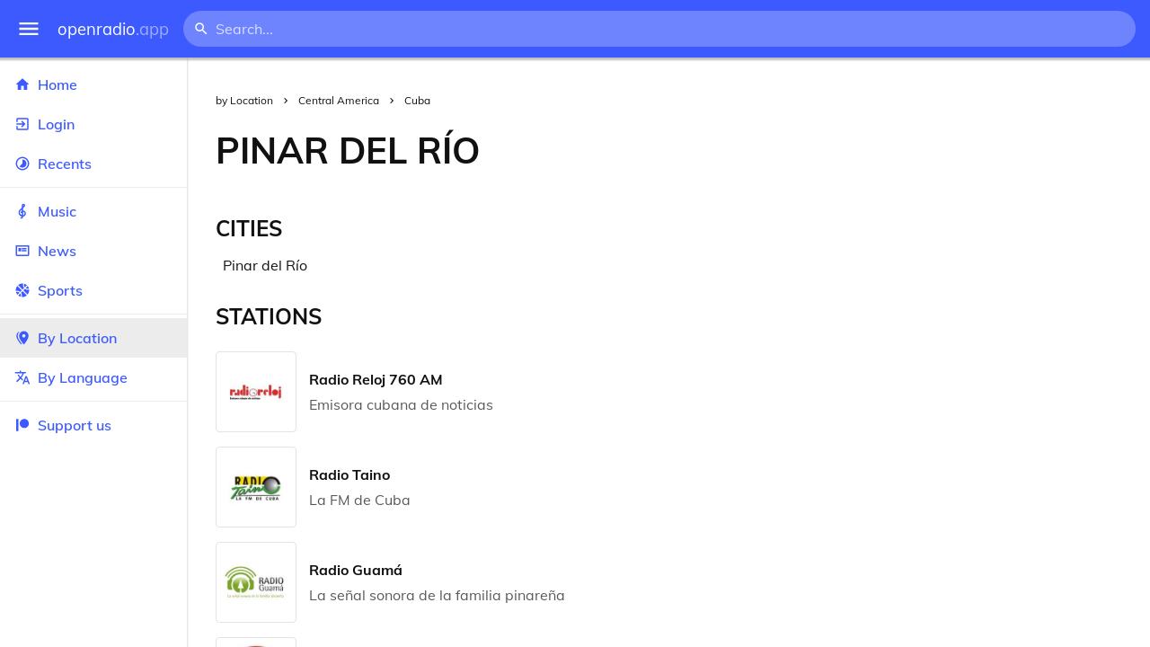

--- FILE ---
content_type: text/html
request_url: https://openradio.app/by-location/central-america/cuba/pinar-del-rio
body_size: 11920
content:
<!DOCTYPE html>
<html lang="en">
<head>
	<meta charset="utf-8" />
	<meta name="viewport" content="width=device-width, initial-scale=1" />
	<meta name="theme-color" content="#333333">

	<link rel="icon" type="image/png" href="/static/icons/v2/favicon-32x32.png">
	<link rel="manifest" href="/manifest.json" crossorigin="use-credentials">

	<link rel="apple-touch-icon" sizes="57x57" href="/static/icons/v2/apple-icon-57x57.png">
	<link rel="apple-touch-icon" sizes="60x60" href="/static/icons/v2/apple-icon-60x60.png">
	<link rel="apple-touch-icon" sizes="72x72" href="/static/icons/v2/apple-icon-72x72.png">
	<link rel="apple-touch-icon" sizes="76x76" href="/static/icons/v2/apple-icon-76x76.png">
	<link rel="apple-touch-icon" sizes="114x114" href="/static/icons/v2/apple-icon-114x114.png">
	<link rel="apple-touch-icon" sizes="120x120" href="/static/icons/v2/apple-icon-120x120.png">
	<link rel="apple-touch-icon" sizes="144x144" href="/static/icons/v2/apple-icon-144x144.png">
	<link rel="apple-touch-icon" sizes="152x152" href="/static/icons/v2/apple-icon-152x152.png">
	<link rel="apple-touch-icon" sizes="180x180" href="/static/icons/v2/apple-icon-180x180.png">
	<link rel="icon" type="image/png" sizes="512x512" href="/static/icons/v2/android-icon-512x512.png">
	<link rel="icon" type="image/png" sizes="256x256" href="/static/icons/v2/android-icon-256x256.png">
	<link rel="icon" type="image/png" sizes="192x192" href="/static/icons/v2/android-icon-192x192.png">
	<link rel="icon" type="image/png" sizes="96x96" href="/static/icons/v2/favicon-96x96.png">
	<link rel="icon" type="image/png" sizes="32x32" href="/static/icons/v2/favicon-32x32.png">
	<link rel="icon" type="image/png" sizes="16x16" href="/static/icons/v2/favicon-16x16.png">
	<meta name="msapplication-TileImage" content="/static/icons/v2/ms-icon-144x144.png">
	<meta name="msapplication-TileColor" content="#ffffff">
	<meta name="theme-color" content="#3D5AFE">

	<title>Pinar del Río, Cuba</title><link rel="alternate" hreflang="af" href="https://openradio.app/by-location/central-america/cuba/pinar-del-rio?lang=af" data-svelte="svelte-raufas"><link rel="alternate" hreflang="am" href="https://openradio.app/by-location/central-america/cuba/pinar-del-rio?lang=am" data-svelte="svelte-raufas"><link rel="alternate" hreflang="ar" href="https://openradio.app/by-location/central-america/cuba/pinar-del-rio?lang=ar" data-svelte="svelte-raufas"><link rel="alternate" hreflang="az" href="https://openradio.app/by-location/central-america/cuba/pinar-del-rio?lang=az" data-svelte="svelte-raufas"><link rel="alternate" hreflang="be" href="https://openradio.app/by-location/central-america/cuba/pinar-del-rio?lang=be" data-svelte="svelte-raufas"><link rel="alternate" hreflang="bg" href="https://openradio.app/by-location/central-america/cuba/pinar-del-rio?lang=bg" data-svelte="svelte-raufas"><link rel="alternate" hreflang="bn" href="https://openradio.app/by-location/central-america/cuba/pinar-del-rio?lang=bn" data-svelte="svelte-raufas"><link rel="alternate" hreflang="bs" href="https://openradio.app/by-location/central-america/cuba/pinar-del-rio?lang=bs" data-svelte="svelte-raufas"><link rel="alternate" hreflang="ca" href="https://openradio.app/by-location/central-america/cuba/pinar-del-rio?lang=ca" data-svelte="svelte-raufas"><link rel="alternate" hreflang="ceb" href="https://openradio.app/by-location/central-america/cuba/pinar-del-rio?lang=ceb" data-svelte="svelte-raufas"><link rel="alternate" hreflang="co" href="https://openradio.app/by-location/central-america/cuba/pinar-del-rio?lang=co" data-svelte="svelte-raufas"><link rel="alternate" hreflang="cs" href="https://openradio.app/by-location/central-america/cuba/pinar-del-rio?lang=cs" data-svelte="svelte-raufas"><link rel="alternate" hreflang="cy" href="https://openradio.app/by-location/central-america/cuba/pinar-del-rio?lang=cy" data-svelte="svelte-raufas"><link rel="alternate" hreflang="da" href="https://openradio.app/by-location/central-america/cuba/pinar-del-rio?lang=da" data-svelte="svelte-raufas"><link rel="alternate" hreflang="de" href="https://openradio.app/by-location/central-america/cuba/pinar-del-rio?lang=de" data-svelte="svelte-raufas"><link rel="alternate" hreflang="el" href="https://openradio.app/by-location/central-america/cuba/pinar-del-rio?lang=el" data-svelte="svelte-raufas"><link rel="alternate" hreflang="en" href="https://openradio.app/by-location/central-america/cuba/pinar-del-rio?lang=en" data-svelte="svelte-raufas"><link rel="alternate" hreflang="eo" href="https://openradio.app/by-location/central-america/cuba/pinar-del-rio?lang=eo" data-svelte="svelte-raufas"><link rel="alternate" hreflang="es" href="https://openradio.app/by-location/central-america/cuba/pinar-del-rio?lang=es" data-svelte="svelte-raufas"><link rel="alternate" hreflang="et" href="https://openradio.app/by-location/central-america/cuba/pinar-del-rio?lang=et" data-svelte="svelte-raufas"><link rel="alternate" hreflang="eu" href="https://openradio.app/by-location/central-america/cuba/pinar-del-rio?lang=eu" data-svelte="svelte-raufas"><link rel="alternate" hreflang="fa" href="https://openradio.app/by-location/central-america/cuba/pinar-del-rio?lang=fa" data-svelte="svelte-raufas"><link rel="alternate" hreflang="fi" href="https://openradio.app/by-location/central-america/cuba/pinar-del-rio?lang=fi" data-svelte="svelte-raufas"><link rel="alternate" hreflang="fr" href="https://openradio.app/by-location/central-america/cuba/pinar-del-rio?lang=fr" data-svelte="svelte-raufas"><link rel="alternate" hreflang="fy" href="https://openradio.app/by-location/central-america/cuba/pinar-del-rio?lang=fy" data-svelte="svelte-raufas"><link rel="alternate" hreflang="ga" href="https://openradio.app/by-location/central-america/cuba/pinar-del-rio?lang=ga" data-svelte="svelte-raufas"><link rel="alternate" hreflang="gd" href="https://openradio.app/by-location/central-america/cuba/pinar-del-rio?lang=gd" data-svelte="svelte-raufas"><link rel="alternate" hreflang="gl" href="https://openradio.app/by-location/central-america/cuba/pinar-del-rio?lang=gl" data-svelte="svelte-raufas"><link rel="alternate" hreflang="gu" href="https://openradio.app/by-location/central-america/cuba/pinar-del-rio?lang=gu" data-svelte="svelte-raufas"><link rel="alternate" hreflang="ha" href="https://openradio.app/by-location/central-america/cuba/pinar-del-rio?lang=ha" data-svelte="svelte-raufas"><link rel="alternate" hreflang="haw" href="https://openradio.app/by-location/central-america/cuba/pinar-del-rio?lang=haw" data-svelte="svelte-raufas"><link rel="alternate" hreflang="he" href="https://openradio.app/by-location/central-america/cuba/pinar-del-rio?lang=he" data-svelte="svelte-raufas"><link rel="alternate" hreflang="hi" href="https://openradio.app/by-location/central-america/cuba/pinar-del-rio?lang=hi" data-svelte="svelte-raufas"><link rel="alternate" hreflang="hmn" href="https://openradio.app/by-location/central-america/cuba/pinar-del-rio?lang=hmn" data-svelte="svelte-raufas"><link rel="alternate" hreflang="hr" href="https://openradio.app/by-location/central-america/cuba/pinar-del-rio?lang=hr" data-svelte="svelte-raufas"><link rel="alternate" hreflang="ht" href="https://openradio.app/by-location/central-america/cuba/pinar-del-rio?lang=ht" data-svelte="svelte-raufas"><link rel="alternate" hreflang="hu" href="https://openradio.app/by-location/central-america/cuba/pinar-del-rio?lang=hu" data-svelte="svelte-raufas"><link rel="alternate" hreflang="hy" href="https://openradio.app/by-location/central-america/cuba/pinar-del-rio?lang=hy" data-svelte="svelte-raufas"><link rel="alternate" hreflang="id" href="https://openradio.app/by-location/central-america/cuba/pinar-del-rio?lang=id" data-svelte="svelte-raufas"><link rel="alternate" hreflang="ig" href="https://openradio.app/by-location/central-america/cuba/pinar-del-rio?lang=ig" data-svelte="svelte-raufas"><link rel="alternate" hreflang="is" href="https://openradio.app/by-location/central-america/cuba/pinar-del-rio?lang=is" data-svelte="svelte-raufas"><link rel="alternate" hreflang="it" href="https://openradio.app/by-location/central-america/cuba/pinar-del-rio?lang=it" data-svelte="svelte-raufas"><link rel="alternate" hreflang="iw" href="https://openradio.app/by-location/central-america/cuba/pinar-del-rio?lang=iw" data-svelte="svelte-raufas"><link rel="alternate" hreflang="ja" href="https://openradio.app/by-location/central-america/cuba/pinar-del-rio?lang=ja" data-svelte="svelte-raufas"><link rel="alternate" hreflang="jw" href="https://openradio.app/by-location/central-america/cuba/pinar-del-rio?lang=jw" data-svelte="svelte-raufas"><link rel="alternate" hreflang="ka" href="https://openradio.app/by-location/central-america/cuba/pinar-del-rio?lang=ka" data-svelte="svelte-raufas"><link rel="alternate" hreflang="kk" href="https://openradio.app/by-location/central-america/cuba/pinar-del-rio?lang=kk" data-svelte="svelte-raufas"><link rel="alternate" hreflang="km" href="https://openradio.app/by-location/central-america/cuba/pinar-del-rio?lang=km" data-svelte="svelte-raufas"><link rel="alternate" hreflang="kn" href="https://openradio.app/by-location/central-america/cuba/pinar-del-rio?lang=kn" data-svelte="svelte-raufas"><link rel="alternate" hreflang="ko" href="https://openradio.app/by-location/central-america/cuba/pinar-del-rio?lang=ko" data-svelte="svelte-raufas"><link rel="alternate" hreflang="ku" href="https://openradio.app/by-location/central-america/cuba/pinar-del-rio?lang=ku" data-svelte="svelte-raufas"><link rel="alternate" hreflang="ky" href="https://openradio.app/by-location/central-america/cuba/pinar-del-rio?lang=ky" data-svelte="svelte-raufas"><link rel="alternate" hreflang="la" href="https://openradio.app/by-location/central-america/cuba/pinar-del-rio?lang=la" data-svelte="svelte-raufas"><link rel="alternate" hreflang="lb" href="https://openradio.app/by-location/central-america/cuba/pinar-del-rio?lang=lb" data-svelte="svelte-raufas"><link rel="alternate" hreflang="lo" href="https://openradio.app/by-location/central-america/cuba/pinar-del-rio?lang=lo" data-svelte="svelte-raufas"><link rel="alternate" hreflang="lt" href="https://openradio.app/by-location/central-america/cuba/pinar-del-rio?lang=lt" data-svelte="svelte-raufas"><link rel="alternate" hreflang="lv" href="https://openradio.app/by-location/central-america/cuba/pinar-del-rio?lang=lv" data-svelte="svelte-raufas"><link rel="alternate" hreflang="mg" href="https://openradio.app/by-location/central-america/cuba/pinar-del-rio?lang=mg" data-svelte="svelte-raufas"><link rel="alternate" hreflang="mi" href="https://openradio.app/by-location/central-america/cuba/pinar-del-rio?lang=mi" data-svelte="svelte-raufas"><link rel="alternate" hreflang="mk" href="https://openradio.app/by-location/central-america/cuba/pinar-del-rio?lang=mk" data-svelte="svelte-raufas"><link rel="alternate" hreflang="ml" href="https://openradio.app/by-location/central-america/cuba/pinar-del-rio?lang=ml" data-svelte="svelte-raufas"><link rel="alternate" hreflang="mn" href="https://openradio.app/by-location/central-america/cuba/pinar-del-rio?lang=mn" data-svelte="svelte-raufas"><link rel="alternate" hreflang="mr" href="https://openradio.app/by-location/central-america/cuba/pinar-del-rio?lang=mr" data-svelte="svelte-raufas"><link rel="alternate" hreflang="ms" href="https://openradio.app/by-location/central-america/cuba/pinar-del-rio?lang=ms" data-svelte="svelte-raufas"><link rel="alternate" hreflang="mt" href="https://openradio.app/by-location/central-america/cuba/pinar-del-rio?lang=mt" data-svelte="svelte-raufas"><link rel="alternate" hreflang="my" href="https://openradio.app/by-location/central-america/cuba/pinar-del-rio?lang=my" data-svelte="svelte-raufas"><link rel="alternate" hreflang="ne" href="https://openradio.app/by-location/central-america/cuba/pinar-del-rio?lang=ne" data-svelte="svelte-raufas"><link rel="alternate" hreflang="nl" href="https://openradio.app/by-location/central-america/cuba/pinar-del-rio?lang=nl" data-svelte="svelte-raufas"><link rel="alternate" hreflang="no" href="https://openradio.app/by-location/central-america/cuba/pinar-del-rio?lang=no" data-svelte="svelte-raufas"><link rel="alternate" hreflang="ny" href="https://openradio.app/by-location/central-america/cuba/pinar-del-rio?lang=ny" data-svelte="svelte-raufas"><link rel="alternate" hreflang="or" href="https://openradio.app/by-location/central-america/cuba/pinar-del-rio?lang=or" data-svelte="svelte-raufas"><link rel="alternate" hreflang="pa" href="https://openradio.app/by-location/central-america/cuba/pinar-del-rio?lang=pa" data-svelte="svelte-raufas"><link rel="alternate" hreflang="pl" href="https://openradio.app/by-location/central-america/cuba/pinar-del-rio?lang=pl" data-svelte="svelte-raufas"><link rel="alternate" hreflang="ps" href="https://openradio.app/by-location/central-america/cuba/pinar-del-rio?lang=ps" data-svelte="svelte-raufas"><link rel="alternate" hreflang="pt" href="https://openradio.app/by-location/central-america/cuba/pinar-del-rio?lang=pt" data-svelte="svelte-raufas"><link rel="alternate" hreflang="ro" href="https://openradio.app/by-location/central-america/cuba/pinar-del-rio?lang=ro" data-svelte="svelte-raufas"><link rel="alternate" hreflang="ru" href="https://openradio.app/by-location/central-america/cuba/pinar-del-rio?lang=ru" data-svelte="svelte-raufas"><link rel="alternate" hreflang="rw" href="https://openradio.app/by-location/central-america/cuba/pinar-del-rio?lang=rw" data-svelte="svelte-raufas"><link rel="alternate" hreflang="sd" href="https://openradio.app/by-location/central-america/cuba/pinar-del-rio?lang=sd" data-svelte="svelte-raufas"><link rel="alternate" hreflang="si" href="https://openradio.app/by-location/central-america/cuba/pinar-del-rio?lang=si" data-svelte="svelte-raufas"><link rel="alternate" hreflang="sk" href="https://openradio.app/by-location/central-america/cuba/pinar-del-rio?lang=sk" data-svelte="svelte-raufas"><link rel="alternate" hreflang="sl" href="https://openradio.app/by-location/central-america/cuba/pinar-del-rio?lang=sl" data-svelte="svelte-raufas"><link rel="alternate" hreflang="sm" href="https://openradio.app/by-location/central-america/cuba/pinar-del-rio?lang=sm" data-svelte="svelte-raufas"><link rel="alternate" hreflang="sn" href="https://openradio.app/by-location/central-america/cuba/pinar-del-rio?lang=sn" data-svelte="svelte-raufas"><link rel="alternate" hreflang="so" href="https://openradio.app/by-location/central-america/cuba/pinar-del-rio?lang=so" data-svelte="svelte-raufas"><link rel="alternate" hreflang="sq" href="https://openradio.app/by-location/central-america/cuba/pinar-del-rio?lang=sq" data-svelte="svelte-raufas"><link rel="alternate" hreflang="sr" href="https://openradio.app/by-location/central-america/cuba/pinar-del-rio?lang=sr" data-svelte="svelte-raufas"><link rel="alternate" hreflang="st" href="https://openradio.app/by-location/central-america/cuba/pinar-del-rio?lang=st" data-svelte="svelte-raufas"><link rel="alternate" hreflang="su" href="https://openradio.app/by-location/central-america/cuba/pinar-del-rio?lang=su" data-svelte="svelte-raufas"><link rel="alternate" hreflang="sv" href="https://openradio.app/by-location/central-america/cuba/pinar-del-rio?lang=sv" data-svelte="svelte-raufas"><link rel="alternate" hreflang="sw" href="https://openradio.app/by-location/central-america/cuba/pinar-del-rio?lang=sw" data-svelte="svelte-raufas"><link rel="alternate" hreflang="ta" href="https://openradio.app/by-location/central-america/cuba/pinar-del-rio?lang=ta" data-svelte="svelte-raufas"><link rel="alternate" hreflang="te" href="https://openradio.app/by-location/central-america/cuba/pinar-del-rio?lang=te" data-svelte="svelte-raufas"><link rel="alternate" hreflang="tg" href="https://openradio.app/by-location/central-america/cuba/pinar-del-rio?lang=tg" data-svelte="svelte-raufas"><link rel="alternate" hreflang="th" href="https://openradio.app/by-location/central-america/cuba/pinar-del-rio?lang=th" data-svelte="svelte-raufas"><link rel="alternate" hreflang="tk" href="https://openradio.app/by-location/central-america/cuba/pinar-del-rio?lang=tk" data-svelte="svelte-raufas"><link rel="alternate" hreflang="tl" href="https://openradio.app/by-location/central-america/cuba/pinar-del-rio?lang=tl" data-svelte="svelte-raufas"><link rel="alternate" hreflang="tr" href="https://openradio.app/by-location/central-america/cuba/pinar-del-rio?lang=tr" data-svelte="svelte-raufas"><link rel="alternate" hreflang="tt" href="https://openradio.app/by-location/central-america/cuba/pinar-del-rio?lang=tt" data-svelte="svelte-raufas"><link rel="alternate" hreflang="ug" href="https://openradio.app/by-location/central-america/cuba/pinar-del-rio?lang=ug" data-svelte="svelte-raufas"><link rel="alternate" hreflang="uk" href="https://openradio.app/by-location/central-america/cuba/pinar-del-rio?lang=uk" data-svelte="svelte-raufas"><link rel="alternate" hreflang="ur" href="https://openradio.app/by-location/central-america/cuba/pinar-del-rio?lang=ur" data-svelte="svelte-raufas"><link rel="alternate" hreflang="uz" href="https://openradio.app/by-location/central-america/cuba/pinar-del-rio?lang=uz" data-svelte="svelte-raufas"><link rel="alternate" hreflang="vi" href="https://openradio.app/by-location/central-america/cuba/pinar-del-rio?lang=vi" data-svelte="svelte-raufas"><link rel="alternate" hreflang="xh" href="https://openradio.app/by-location/central-america/cuba/pinar-del-rio?lang=xh" data-svelte="svelte-raufas"><link rel="alternate" hreflang="yi" href="https://openradio.app/by-location/central-america/cuba/pinar-del-rio?lang=yi" data-svelte="svelte-raufas"><link rel="alternate" hreflang="yo" href="https://openradio.app/by-location/central-america/cuba/pinar-del-rio?lang=yo" data-svelte="svelte-raufas"><link rel="alternate" hreflang="zh" href="https://openradio.app/by-location/central-america/cuba/pinar-del-rio?lang=zh" data-svelte="svelte-raufas"><link rel="alternate" hreflang="zh-cn" href="https://openradio.app/by-location/central-america/cuba/pinar-del-rio?lang=zh-cn" data-svelte="svelte-raufas"><link rel="alternate" hreflang="zh-tw" href="https://openradio.app/by-location/central-america/cuba/pinar-del-rio?lang=zh-tw" data-svelte="svelte-raufas"><link rel="alternate" hreflang="zu" href="https://openradio.app/by-location/central-america/cuba/pinar-del-rio?lang=zu" data-svelte="svelte-raufas">
    <link rel="alternate" hreflang="x-default" href="https://openradio.app/by-location/central-america/cuba/pinar-del-rio" data-svelte="svelte-raufas"><meta property="og:title" content="Pinar del Río, Cuba" data-svelte="svelte-19ogf7j"><meta name="description" content="Radios from Pinar del Río, undefined free over the internet. Live music, news and sports" data-svelte="svelte-19ogf7j"><meta property="og:description" content="Radios from Pinar del Río, undefined free over the internet. Live music, news and sports" data-svelte="svelte-19ogf7j"><meta property="og:image" content="/static/icons/v2/android-icon-512x512.png" data-svelte="svelte-19ogf7j"><meta property="og:site_name" content="Openradio.app" data-svelte="svelte-19ogf7j">
	<link rel="stylesheet" href="/_app/immutable/assets/pages/__layout.svelte-822fb870.css">
	<link rel="stylesheet" href="/_app/immutable/assets/Rip-72c760a6.css">
	<link rel="stylesheet" href="/_app/immutable/assets/CircularProgress-08fca7fa.css">
	<link rel="stylesheet" href="/_app/immutable/assets/Image-7bbf8417.css">
	<link rel="stylesheet" href="/_app/immutable/assets/Page-d3875e4d.css">
	<link rel="stylesheet" href="/_app/immutable/assets/StationList-6b36db6d.css">
	<link rel="stylesheet" href="/_app/immutable/assets/Breadcrumbs-6a424baa.css">
	<link rel="stylesheet" href="/_app/immutable/assets/TitleAd-e290059f.css">
	<link rel="modulepreload" href="/_app/immutable/start-fffe9b5e.js">
	<link rel="modulepreload" href="/_app/immutable/chunks/index-5db5f925.js">
	<link rel="modulepreload" href="/_app/immutable/chunks/index-af12275a.js">
	<link rel="modulepreload" href="/_app/immutable/chunks/preload-helper-60cab3ee.js">
	<link rel="modulepreload" href="/_app/immutable/chunks/singletons-d1fb5791.js">
	<link rel="modulepreload" href="/_app/immutable/pages/__layout.svelte-464dbfd8.js">
	<link rel="modulepreload" href="/_app/immutable/chunks/stores-e96c909e.js">
	<link rel="modulepreload" href="/_app/immutable/chunks/Rip-3ef3e46d.js">
	<link rel="modulepreload" href="/_app/immutable/chunks/navigation-3f1ea447.js">
	<link rel="modulepreload" href="/_app/immutable/chunks/index-aeccb072.js">
	<link rel="modulepreload" href="/_app/immutable/chunks/Close-c2320cd8.js">
	<link rel="modulepreload" href="/_app/immutable/chunks/CircularProgress-85fc68db.js">
	<link rel="modulepreload" href="/_app/immutable/chunks/actions-ab4877e5.js">
	<link rel="modulepreload" href="/_app/immutable/chunks/Alert-47a49d17.js">
	<link rel="modulepreload" href="/_app/immutable/chunks/global-f9441cf1.js">
	<link rel="modulepreload" href="/_app/immutable/chunks/Image-8aae9abb.js">
	<link rel="modulepreload" href="/_app/immutable/pages/by-location/_continent_/_country_/_region_/index.svelte-6f161964.js">
	<link rel="modulepreload" href="/_app/immutable/chunks/load-d463ed76.js">
	<link rel="modulepreload" href="/_app/immutable/chunks/Page-b8d848b0.js">
	<link rel="modulepreload" href="/_app/immutable/chunks/StationList-b132cbca.js">
	<link rel="modulepreload" href="/_app/immutable/chunks/index-eace3319.js">
	<link rel="modulepreload" href="/_app/immutable/chunks/Keyed-92694e09.js">
	<link rel="modulepreload" href="/_app/immutable/chunks/Breadcrumbs-51705064.js">
	<link rel="modulepreload" href="/_app/immutable/chunks/ChevronRight-50b775e7.js">
	<link rel="modulepreload" href="/_app/immutable/chunks/TitleAd-f8a3e426.js">
			<script>
		if ('serviceWorker' in navigator) {
			addEventListener('load', () => {
				navigator.serviceWorker.register('/service-worker.js');
			});
		}
	</script>
</head>

<body>
	<div id="sapper">




<div class="dashboard svelte-15z4gmx"><div class="top svelte-1aa7vld"><div class="menu hide-narrow ripple-light svelte-1aa7vld"><svg width="1em" height="1em" viewBox="0 0 24 24"><path d="M3,6H21V8H3V6M3,11H21V13H3V11M3,16H21V18H3V16Z" fill="currentColor"></path></svg>
    <div class="ripple svelte-po4fcb"></div></div>
  <div class="menu hide-wide ripple-light svelte-1aa7vld"><svg width="1em" height="1em" viewBox="0 0 24 24"><path d="M3,6H21V8H3V6M3,11H21V13H3V11M3,16H21V18H3V16Z" fill="currentColor"></path></svg>
    <div class="ripple svelte-po4fcb"></div></div>

  <a href="/" class="na logo svelte-1aa7vld">openradio<span class="light svelte-1aa7vld">.app</span></a>

  <form class="search-form hide-narrow svelte-1aa7vld" action="/search"><div class="search-icon svelte-1aa7vld"><svg width="1em" height="1em" viewBox="0 0 24 24"><path d="M9.5,3A6.5,6.5 0 0,1 16,9.5C16,11.11 15.41,12.59 14.44,13.73L14.71,14H15.5L20.5,19L19,20.5L14,15.5V14.71L13.73,14.44C12.59,15.41 11.11,16 9.5,16A6.5,6.5 0 0,1 3,9.5A6.5,6.5 0 0,1 9.5,3M9.5,5C7,5 5,7 5,9.5C5,12 7,14 9.5,14C12,14 14,12 14,9.5C14,7 12,5 9.5,5Z" fill="currentColor"></path></svg></div>
    <input class="search search-wide svelte-1aa7vld" name="q" autocomplete="off" type="search" spellcheck="false" placeholder="Search..."></form>

  <div class="open-narrow-search hide-wide ripple-light svelte-1aa7vld"><svg width="1em" height="1em" viewBox="0 0 24 24"><path d="M9.5,3A6.5,6.5 0 0,1 16,9.5C16,11.11 15.41,12.59 14.44,13.73L14.71,14H15.5L20.5,19L19,20.5L14,15.5V14.71L13.73,14.44C12.59,15.41 11.11,16 9.5,16A6.5,6.5 0 0,1 3,9.5A6.5,6.5 0 0,1 9.5,3M9.5,5C7,5 5,7 5,9.5C5,12 7,14 9.5,14C12,14 14,12 14,9.5C14,7 12,5 9.5,5Z" fill="currentColor"></path></svg>
    <div class="ripple svelte-po4fcb"></div></div>

  
  
  
  </div>
  <div class="bottom svelte-15z4gmx">

<div class="drawer elev1 svelte-13f04cg desktop-open"><div class="top hide-wide svelte-13f04cg"><div class="menu ripple-dark svelte-13f04cg"><svg width="1em" height="1em" viewBox="0 0 24 24"><path d="M3,6H21V8H3V6M3,11H21V13H3V11M3,16H21V18H3V16Z" fill="currentColor"></path></svg>
      <div class="ripple svelte-po4fcb"></div></div>
    <div class="logo svelte-13f04cg">openradio<span class="light svelte-13f04cg">.app</span></div></div>

  <div class="content svelte-13f04cg"><a class="na by svelte-13f04cg" href="/"><span class="icon svelte-13f04cg"><svg width="1em" height="1em" viewBox="0 0 24 24"><path d="M10,20V14H14V20H19V12H22L12,3L2,12H5V20H10Z" fill="currentColor"></path></svg></span>
      Home
      <div class="ripple svelte-po4fcb"></div></a>

    <a class="na by svelte-13f04cg" href="/login"><span class="icon svelte-13f04cg"><svg width="1em" height="1em" viewBox="0 0 24 24"><path d="M19,3H5C3.89,3 3,3.89 3,5V9H5V5H19V19H5V15H3V19A2,2 0 0,0 5,21H19A2,2 0 0,0 21,19V5C21,3.89 20.1,3 19,3M10.08,15.58L11.5,17L16.5,12L11.5,7L10.08,8.41L12.67,11H3V13H12.67L10.08,15.58Z" fill="currentColor"></path></svg></span>
        Login
        <div class="ripple svelte-po4fcb"></div></a>

    <a class="na by svelte-13f04cg" href="/recents"><span class="icon svelte-13f04cg"><svg width="1em" height="1em" viewBox="0 0 24 24"><path d="M12,20A8,8 0 0,1 4,12A8,8 0 0,1 12,4A8,8 0 0,1 20,12A8,8 0 0,1 12,20M12,2A10,10 0 0,0 2,12A10,10 0 0,0 12,22A10,10 0 0,0 22,12A10,10 0 0,0 12,2M16.24,7.76C15.07,6.58 13.53,6 12,6V12L7.76,16.24C10.1,18.58 13.9,18.58 16.24,16.24C18.59,13.9 18.59,10.1 16.24,7.76Z" fill="currentColor"></path></svg></span>
      Recents
      <div class="ripple svelte-po4fcb"></div></a>

    <span class="sep svelte-13f04cg"></span>

    <a class="na by svelte-13f04cg" href="/music"><span class="icon svelte-13f04cg"><svg width="1em" height="1em" viewBox="0 0 24 24"><path d="M13 11V7.5L15.2 5.29C16 4.5 16.15 3.24 15.59 2.26C15.14 1.47 14.32 1 13.45 1C13.24 1 13 1.03 12.81 1.09C11.73 1.38 11 2.38 11 3.5V6.74L7.86 9.91C6.2 11.6 5.7 14.13 6.61 16.34C7.38 18.24 9.06 19.55 11 19.89V20.5C11 20.76 10.77 21 10.5 21H9V23H10.5C11.85 23 13 21.89 13 20.5V20C15.03 20 17.16 18.08 17.16 15.25C17.16 12.95 15.24 11 13 11M13 3.5C13 3.27 13.11 3.09 13.32 3.03C13.54 2.97 13.77 3.06 13.88 3.26C14 3.46 13.96 3.71 13.8 3.87L13 4.73V3.5M11 11.5C10.03 12.14 9.3 13.24 9.04 14.26L11 14.78V17.83C9.87 17.53 8.9 16.71 8.43 15.57C7.84 14.11 8.16 12.45 9.26 11.33L11 9.5V11.5M13 18V12.94C14.17 12.94 15.18 14.04 15.18 15.25C15.18 17 13.91 18 13 18Z" fill="currentColor"></path></svg></span>
      Music
      <div class="ripple svelte-po4fcb"></div></a>

    

    <a class="na by svelte-13f04cg" href="/news"><span class="icon svelte-13f04cg"><svg width="1em" height="1em" viewBox="0 0 24 24"><path d="M20 6V18H4V6H20M22 4H2V18C2 18 2 20 4 20H20C20 20 22 20 22 18V4M10 13H6V8H10V13M18 13H11V11H18V13M18 10H11V8H18V10Z" fill="currentColor"></path></svg></span>
      News
      <div class="ripple svelte-po4fcb"></div></a>

    <a class="na by svelte-13f04cg" href="/sports"><span class="icon svelte-13f04cg"><svg width="1em" height="1em" viewBox="0 0 24 24"><path d="M2.34,14.63C2.94,14.41 3.56,14.3 4.22,14.3C5.56,14.3 6.73,14.72 7.73,15.56L4.59,18.7C3.53,17.5 2.78,16.13 2.34,14.63M15.56,9.8C17.53,11.27 19.66,11.63 21.94,10.88C21.97,11.09 22,11.47 22,12C22,13.03 21.75,14.18 21.28,15.45C20.81,16.71 20.23,17.73 19.55,18.5L13.22,12.19L15.56,9.8M8.77,16.64C9.83,18.17 10.05,19.84 9.42,21.66C8,21.25 6.73,20.61 5.67,19.73L8.77,16.64M12.19,13.22L18.5,19.55C16.33,21.45 13.78,22.25 10.88,21.94C11.09,21.28 11.2,20.56 11.2,19.78C11.2,19.16 11.06,18.43 10.78,17.6C10.5,16.77 10.17,16.09 9.8,15.56L12.19,13.22M8.81,14.5C7.88,13.67 6.8,13.15 5.58,12.91C4.36,12.68 3.19,12.75 2.06,13.13C2.03,12.91 2,12.53 2,12C2,10.97 2.25,9.82 2.72,8.55C3.19,7.29 3.77,6.27 4.45,5.5L11.11,12.19L8.81,14.5M15.56,7.73C14.22,6.08 13.91,4.28 14.63,2.34C15.25,2.5 15.96,2.8 16.76,3.26C17.55,3.71 18.2,4.16 18.7,4.59L15.56,7.73M21.66,9.38C21.06,9.59 20.44,9.7 19.78,9.7C18.69,9.7 17.64,9.38 16.64,8.72L19.73,5.67C20.61,6.77 21.25,8 21.66,9.38M12.19,11.11L5.5,4.45C7.67,2.55 10.22,1.75 13.13,2.06C12.91,2.72 12.8,3.44 12.8,4.22C12.8,4.94 12.96,5.75 13.29,6.66C13.62,7.56 14,8.28 14.5,8.81L12.19,11.11Z" fill="currentColor"></path></svg></span>
      Sports
      <div class="ripple svelte-po4fcb"></div></a>

    <span class="sep svelte-13f04cg"></span>

    <a class="na by svelte-13f04cg current" href="/by-location"><span class="icon svelte-13f04cg"><svg width="1em" height="1em" viewBox="0 0 24 24"><path d="M14,11.5A2.5,2.5 0 0,0 16.5,9A2.5,2.5 0 0,0 14,6.5A2.5,2.5 0 0,0 11.5,9A2.5,2.5 0 0,0 14,11.5M14,2C17.86,2 21,5.13 21,9C21,14.25 14,22 14,22C14,22 7,14.25 7,9A7,7 0 0,1 14,2M5,9C5,13.5 10.08,19.66 11,20.81L10,22C10,22 3,14.25 3,9C3,5.83 5.11,3.15 8,2.29C6.16,3.94 5,6.33 5,9Z" fill="currentColor"></path></svg></span>
      By Location
      <div class="ripple svelte-po4fcb"></div></a>

    <a class="na by svelte-13f04cg" href="/by-language"><span class="icon svelte-13f04cg"><svg width="1em" height="1em" viewBox="0 0 24 24"><path d="M12.87,15.07L10.33,12.56L10.36,12.53C12.1,10.59 13.34,8.36 14.07,6H17V4H10V2H8V4H1V6H12.17C11.5,7.92 10.44,9.75 9,11.35C8.07,10.32 7.3,9.19 6.69,8H4.69C5.42,9.63 6.42,11.17 7.67,12.56L2.58,17.58L4,19L9,14L12.11,17.11L12.87,15.07M18.5,10H16.5L12,22H14L15.12,19H19.87L21,22H23L18.5,10M15.88,17L17.5,12.67L19.12,17H15.88Z" fill="currentColor"></path></svg></span>
      By Language
      <div class="ripple svelte-po4fcb"></div></a>


    
      <span class="sep svelte-13f04cg"></span>
  
      <a class="na by svelte-13f04cg" rel="external nofollow noopener" target="_system" href="https://patreon.com/openradioapp"><span class="icon svelte-13f04cg"><svg width="1em" height="1em" viewBox="0 0 24 24"><path d="M14.73,3C18.45,3 21.47,6.03 21.47,9.76C21.47,13.47 18.45,16.5 14.73,16.5C11,16.5 7.97,13.47 7.97,9.76C7.97,6.03 11,3 14.73,3M2.7,21V3H6V21H2.7Z" fill="currentColor"></path></svg></span>
        Support us</a>

    <div class="space svelte-13f04cg"></div>

    </div></div>
    <main class="scrollview svelte-15z4gmx">

<div class="page svelte-1ib2rt5"><div class="page-inner"><div class="page-breadcrumbs"><div class="breadcrumbs svelte-fur2k8">
    <a class="na item svelte-fur2k8" href="/by-location">by Location
    </a><div class="sep svelte-fur2k8"><svg width="1em" height="1em" viewBox="0 0 24 24"><path d="M8.59,16.58L13.17,12L8.59,7.41L10,6L16,12L10,18L8.59,16.58Z" fill="currentColor"></path></svg>
      </div>
    <a class="na item svelte-fur2k8" href="/by-location/central-america">Central America
    </a><div class="sep svelte-fur2k8"><svg width="1em" height="1em" viewBox="0 0 24 24"><path d="M8.59,16.58L13.17,12L8.59,7.41L10,6L16,12L10,18L8.59,16.58Z" fill="currentColor"></path></svg>
      </div>
    <a class="na item svelte-fur2k8" href="/by-location/central-america/cuba">Cuba
    </a></div></div>
    <div class="title-ad-uid svelte-k2doyu"><h1 class="svelte-k2doyu">Pinar del Río</h1>
    <div class="ad top-sponsored-header svelte-k2doyu"><ins class="adsbygoogle" style="display: block; width: 100%; height: 100%" data-ad-client="ca-pub-3953189150459080" data-ad-slot="8621983639"></ins></div></div>
    <div class="link-group-wrap"><h3 class="link-group-title">Cities</h3>
        <div class="link-group"><a class="na" href="/by-location/central-america/cuba/pinar-del-rio/pinar-del-rio">Pinar del Río
            </a></div></div>

    <div class="station-list"><h3 class="svelte-1mwem0r">Stations</h3>
  <div class="list svelte-1mwem0r"><a class="na station svelte-1mwem0r" href="/station/radio-reloj-760-am-4koiifgr"><div class="img svelte-1mwem0r"><div class="img svelte-1sbop0m" style="background-image: url(/img/200/1pr10nsv.jpg)"></div></div>
        <div class="txt svelte-1mwem0r"><div class="name svelte-1mwem0r">Radio Reloj 760 AM</div>
          <div class="subtitle svelte-1mwem0r">Emisora cubana de noticias
          </div></div>
      </a><a class="na station svelte-1mwem0r" href="/station/radio-taino-qb6o0oeo"><div class="img svelte-1mwem0r"><div class="img svelte-1sbop0m" style="background-image: url(/img/200/6o8kiiu7.jpg)"></div></div>
        <div class="txt svelte-1mwem0r"><div class="name svelte-1mwem0r">Radio Taino</div>
          <div class="subtitle svelte-1mwem0r">La FM de Cuba
          </div></div>
      </a><a class="na station svelte-1mwem0r" href="/station/radio-guama-2bme9t90"><div class="img svelte-1mwem0r"><div class="img svelte-1sbop0m" style="background-image: url(/img/200/ip6ulpbo.jpg)"></div></div>
        <div class="txt svelte-1mwem0r"><div class="name svelte-1mwem0r">Radio Guamá</div>
          <div class="subtitle svelte-1mwem0r">La señal sonora de la familia pinareña
          </div></div>
      </a><a class="na station svelte-1mwem0r" href="/station/radio-sandino-ghts32p0"><div class="img svelte-1mwem0r"><div class="img svelte-1sbop0m" style="background-image: url(/img/200/4c3729im.jpg)"></div></div>
        <div class="txt svelte-1mwem0r"><div class="name svelte-1mwem0r">Radio Sandino</div>
          <div class="subtitle svelte-1mwem0r">Cuba
          </div></div>
      </a>

    </div></div></div>
  </div></main></div>
  </div>


		<script type="module" data-sveltekit-hydrate="1iyrzve">
		import { start } from "/_app/immutable/start-fffe9b5e.js";
		start({
			target: document.querySelector('[data-sveltekit-hydrate="1iyrzve"]').parentNode,
			paths: {"base":"","assets":""},
			session: (function(a,b,c,d,e,f,g,h,i,j,k,l,m,n){return {admin:b,account:b,lang:c,locale:{byLocation:"by Location",byLanguage:"by Language",Continents:"Continents",Countries:"Countries",Regions:"Regions",Cities:"Cities",Genres:"Genres",Talk:d,Music:"Music",News:e,Sports:f,Stations:"Stations",SupportUs:"Support us","Search...":"Search...",Search:"Search",Home:"Home",ByGenre:"By Genre",ByLocation:"By Location",ByLanguage:"By Language",Recents:"Recents",Website:"Website",Slogan:g,Location:"Location",Description:"Description",Language:"Language",Address:h,Email:"Email",Twitter:"Twitter",Facebook:"Facebook",Instagram:"Instagram",Youtube:"Youtube",Frequencies:"Frequencies",Programming:"Programming",Populars:"Populars",InTheWorld:"In the World",NoRecentsYet:"There's no recently used stations yet",NoSearchResults:"There's no results for this search",PopularsCountry:"Populars in {country}",PlayerNoSources:"There are no sources for this station",PlayerRetry:"There was an error loading the stream",Retry:"Retry","week.0":"Monday","week.1":"Tuesday","week.2":"Wednesday","week.3":"Thursday","week.4":"Friday","week.5":"Saturday","week.6":"Sunday",LiveInternetRadio:"{op} | Live internet radio, music, news and sports",LiveInternetRadioDesc:"Listen to music, news and sports free over the internet, free online radios from all over the world","StationTitle.WithCity":"{station.name} | {city}, {region}, {country}","StationTitle.WithRegion":"{station.name} | {region}, {country}","StationTitle.WithCountry":"{station.name} | {country}","StationDesc.WithDesc":"{station.name}. {description}","StationDesc.WithSlogan":"{station.name}. {station.slogan}","StationDesc.Standalone":"{station.name}. Listen live over the internet",MusicTitle:"Music | {op}",NewsTitle:"News | {op}",SportsTitle:"Sports | {op}",MusicDesc:"Free music radios from all over the world",NewsDesc:"Free news radios from all over the world",SportsDesc:"Free sports radios from all over the world",ByLocationTitle:"Por location | {op}",ByLocationDesc:"Search radio stations by location from all over the world",ContinentTitle:"{continent} | {op}",CountryTitle:"{country} | {op}",RegionTitle:"{region}, {country}",CityTitle:"{city}, {region}, {country}",ContinentDesc:"Radios from {continent} free over the internet. Live music, news and sports",CountryDesc:"Radios from {country} free over the internet. Live music, news and sports",RegionDesc:"Radios from {region}, {country} free over the internet. Live music, news and sports",CityDesc:"Radios from {city}, {region}, {country} free over the internet. Live music, news and sports",ByLanguageTitle:"By Language | {op}",ByLanguageDesc:"Search radio stations by language from all over the world",RecentsTitle:"Recents | {op}",RecentsDesc:"Recently used radio stations",AddStation:"Add station",UploadStation:"Upload station",SearchTitle:"{q}",SearchDesc:"{q} | Live radio stations",GenreTitle:"{genre} | {op}",GenreDesc:"{genre}. Free live radio stations",LangTitle:"{lang} | op",LangDesc:"Live radio stations in {lang}",HaveMoreInfo:"Have more info on this station?",AddInfo:"Add info",Send:"Send",GeneralInfo:"General info",ContactInfo:"Contact info","ContactInfo.Email":"E-mail","ContactInfo.Phone":"Phone","ContactInfo.Address":h,"ContactInfo.Website":"Website (full URL)","GeneralInfo.Name":"Name","GeneralInfo.Slogan":g,"GeneralInfo.Description":"Description (larger is better ;)",SocialNetworks:"Social networks",Continent:"Continent",Country:i,Region:"Region",City:"City",Frequency:"Frequency",Format:"Format",Remove:"Remove",Add:"Add",Image:"Image",Edit:"Edit",Upload:"Upload","Uploading...":"Uploading...",Apply:"Apply",Ups:"Oops!",E404:"This page doesn't exists anymore",E500:"We couldn't fetch the page, check your internet connection",BackToHome:"Go back to home",CVEmptyChange:"Updates must not be empty",CVIsRequired:"is required",CVShouldBeString:"should be a string",CVImageNotFound:"Cannot found image specified",CVMalformedFrecuencies:"Frecuencies are malformed",CVMalformedStreams:"Streams are malformed",CVStationNotFound:"Station not found",CVMalformedGenres:"Genres are malformed",CVLanguageNotFound:"Language not found",ChangeSuccess:"We will check the changes to approve them, Thank you!",StationPendingWarn:"This station is pending of approbal",StationRejectedWarn:"This station has been rejected",StationRemovedWarn:"This station has been removed",StationSent:"Station sent, we will approbe it shortly, thank you!",EditStation:"Edit station {station.name}",ListTitle:"List | {op}",ListDescription:"List of radio stations free at {op}",Login:"Login",Logout:"Logout",Register:"Register",MyAccount:"My Account",Password:"Password",RecoverPassword:"Recover your password",ConfirmPassword:"Confirm password",DontHaveAccount:"Doesn't have an account?",DoHaveAccount:"Already have an account?",WillNotShareInfo:"We will not share this info",SetPassword:"Update your password",CommonActions:"Common actions",MyData:"My data",MyStations:"My stations",MyStationsEmpty:"You didn't upload any stations yet",EmailRequired:"The email is required",PasswordRequired:"The password is required",EmailNotExists:"There's no account with this email",PasswordNotMatch:"Password doesn't match",PasswordNotSet:"You have to valiate your account to login (check your email inbox)",InvalidMail:"Please provide a valid email",PasswordsNotMatch:"Passwords does not match",PasswordTooShort:"Passwords must have at least 8 characters",UserExists:"The email is already registered",RecoverSent:"We sent you an email with the link for recover your password",PasswordUpdated:"Password updated",VerifyYourAccountWarning:"Please verify your account, we sent you an email with a verification link",countries:{dz:"Algeria",ao:"Angola",cv:"Cape Verde",td:"Chad",km:"Comoros",ci:"Ivory Coast",eg:"Egypt",gm:"The Gambia",gh:"Ghana",ke:"Kenya",ly:"Libya",mg:"Madagascar",ml:"Mali",mr:"Mauritania",mu:"Mauritius",ma:"Morocco",mz:"Mozambique",na:"Namibia",ng:"Nigeria",re:"Réunion",rw:"Rwanda",sn:"Senegal",za:"South Africa",sd:"Sudan",tz:"Tanzania",tn:"Tunisia",ug:"Uganda",zm:"Zambia",zw:"Zimbabwe",af:"Afghanistan",am:"Armenia",az:"Azerbaijan",bh:"Bahrain",bd:"Bangladesh",kh:"Cambodia",cn:"China",cy:"Cyprus",ge:"Georgia",hk:"Hong Kong",in:"India",id:"Indonesia",ir:"Iran",iq:"Iraq",il:"Israel",jp:"Japan",jo:"Jordan",kz:"Kazakhstan",kw:"Kuwait",lb:"Lebanon",mo:"Macao",my:"Malaysia",mn:"Mongolia",np:"Nepal",om:"Oman",pk:"Pakistan",ps:"Palestine",ph:"Philippines",qa:"Qatar",ru:"Russia",sa:"Saudi Arabia",sg:"Singapore",kr:"Republic of Korea",lk:"Sri Lanka",sy:"Syria",tw:"Taiwan",th:"Thailand",tr:"Turkey",ae:"United Arab Emirates",vn:"Vietnam",ye:"Yemen",al:"Albania",ad:"Andorra",at:"Austria",by:"Belarus",be:"Belgium",ba:"Bosnia and Herzegovina",bg:"Bulgaria",hr:"Croatia",cz:"Czech Republic",dk:"Denmark",ee:"Estonia",fi:"Finland",fr:"France",de:"Germany",gr:"Greece",hu:"Hungary",is:"Iceland",ie:"Ireland",it:"Italy",lv:"Latvia",lt:"Lithuania",lu:"Luxembourg",mt:"Malta",md:"Republic of Moldova",me:"Montenegro",nl:"Netherlands",mk:"Macedonia",no:"Norway",pl:"Poland",pt:"Portugal",ro:"Romania",rs:"Serbia",sk:"Slovak Republic",si:"Slovenia",es:"Spain",se:"Sweden",ch:"Switzerland",ua:"Ukraine",gb:"United Kingdom",ai:"Anguilla",ag:"Antigua and Barbuda",bs:"Bahamas",bz:"Belize",ca:"Canada",cr:"Costa Rica",cu:"Cuba",dm:"Dominica",do:"Dominican Republic",sv:"El Salvador",gt:"Guatemala",ht:"Haiti",hn:"Honduras",jm:"Jamaica",mx:"Mexico",ni:"Nicaragua",pa:"Panama",pr:"Puerto Rico",lc:"Saint Lucia",tt:"Trinidad and Tobago",us:"United States",as:"American Samoa",au:"Australia",nz:"New Zealand",ar:"Argentina",aw:"Aruba",bo:"Bolivia",br:"Brazil",cl:"Chile",co:"Colombia",cw:"Curaçao",ec:"Ecuador",gf:"French Guiana",gy:"Guyana",py:"Paraguay",pe:"Peru",sx:"Sint Maarten",sr:"Suriname",uy:"Uruguay",ve:"Venezuela"},continents:{ca:"Central America",af:"Africa",as:"Asia",eu:"Europe",na:"North America",oc:"Oceania",sa:"South America"},languages:{af:"Afrikaans",sq:"Albanian",am:"Amharic",ar:"Arabic",hy:"Armenian",az:"Azerbaijani",eu:"Basque",be:"Belarusian",bn:"Bengali",bs:"Bosnian",bg:"Bulgarian",ca:"Catalan",ceb:"Cebuano",ny:"Chichewa","zh-CN":j,"zh-TW":"Chinese (Traditional)",co:"Corsican",hr:"Croatian",cs:"Czech",da:"Danish",nl:"Dutch",en:"English",eo:"Esperanto",et:"Estonian",tl:"Filipino",fi:"Finnish",fr:"French",fy:"Frisian",gl:"Galician",ka:"Georgian",de:"German",el:"Greek",gu:"Gujarati",ht:"Haitian Creole",ha:"Hausa",haw:"Hawaiian",iw:k,hi:l,hmn:"Hmong",hu:"Hungarian",is:"Icelandic",ig:"Igbo",id:"Indonesian",ga:"Irish",it:"Italian",ja:"Japanese",jw:"Javanese",kn:"Kannada",kk:"Kazakh",km:"Khmer",rw:"Kinyarwanda",ko:"Korean",ku:"Kurdish (Kurmanji)",ky:"Kyrgyz",lo:"Lao",la:"Latin",lv:"Latvian",lt:"Lithuanian",lb:"Luxembourgish",mk:"Macedonian",mg:"Malagasy",ms:"Malay",ml:m,mt:"Maltese",mi:"Maori",mr:"Marathi",mn:"Mongolian",my:"Myanmar (Burmese)",ne:"Nepali",no:"Norwegian",or:"Odia (Oriya)",ps:"Pashto",fa:"Persian",pl:"Polish",pt:"Portuguese",pa:"Punjabi",ro:"Romanian",ru:"Russian",sm:"Samoan",gd:"Scots Gaelic",sr:"Serbian",st:"Sesotho",sn:"Shona",sd:"Sindhi",si:"Sinhala",sk:"Slovak",sl:"Slovenian",so:"Somali",es:"Spanish",su:"Sundanese",sw:"Swahili",sv:"Swedish",tg:"Tajik",ta:n,tt:"Tatar",te:"Telugu",th:"Thai",tr:"Turkish",tk:"Turkmen",uk:"Ukrainian",ur:"Urdu",ug:"Uyghur",uz:"Uzbek",vi:"Vietnamese",cy:"Welsh",xh:"Xhosa",yi:"Yiddish",yo:"Yoruba",zu:"Zulu",he:k,zh:j},genres:{"60s":"60s","70s":"70s","80s":"80s","90s":"90s","aaa-adult-album-alternative":"AAA - Adult Album Alternative","adult-contemporary":"Adult Contemporary","alternative-rock":"Alternative Rock","arabic-music":"Arabic Music",blues:"Blues",bollywood:"Bollywood","bossa-nova":"Bossa Nova","brazilian-music":"Brazilian Music",business:"Business",caribbean:"Caribbean",catholic:"Catholic","children-s-music":"Children’s Music",chillout:"Chillout","christian-contemporary":"Christian Contemporary",christmas:"Christmas","classic-country":"Classic Country","classic-hits":"Classic Hits","classic-rock":"Classic Rock",classical:"Classical",college:"College",comedy:"Comedy",community:"Community",country:i,culture:"Culture",dance:"Dance",disco:"Disco","easy-listening":"Easy Listening",eclectic:"Eclectic","edm-electronic-dance-music":"EDM - Electronic Dance Music",educational:"Educational",electronic:"Electronic",ethnic:"Ethnic","euro-hits":"Euro Hits",folk:"Folk",gospel:"Gospel",hindi:l,"hip-hop":"Hip Hop","hot-ac":"Hot AC",house:"House",indie:"Indie",international:"International",islam:"Islam","j-pop":"J-pop",jazz:"Jazz","k-pop":"K-pop",latino:"Latino",local:"Local",lounge:"Lounge",malayalam:m,manele:"Manele",merengue:"Merengue",metal:"Metal","mexican-music":"Mexican Music","modern-rock":"Modern Rock",news:e,"news-podcast":"News Podcast",oldies:"Oldies","pop-music":"Pop Music",public:"Public","r-b":"R&B",reggae:"Reggae",reggaeton:"Reggaeton",regional:"Regional",religious:"Religious",rock:"Rock",romantic:"Romantic",salsa:"Salsa",scanner:"Scanner",schlager:"Schlager","smooth-jazz":"Smooth Jazz",soul:"Soul",soundtracks:"Soundtracks",spirituality:"Spirituality",sports:f,talk:d,tamil:n,techno:"Techno","top-40":"Top 40",traffic:"Traffic",trance:"Trance","world-music":"World Music"}},local:a,isAndroid:a,isElectron:a,isWeb:true,isPWA:a,langCodes:["af","am","ar","az","be","bg","bn","bs","ca","ceb","co","cs","cy","da","de","el",c,"eo","es","et","eu","fa","fi","fr","fy","ga","gd","gl","gu","ha","haw","he","hi","hmn","hr","ht","hu","hy","id","ig","is","it","iw","ja","jw","ka","kk","km","kn","ko","ku","ky","la","lb","lo","lt","lv","mg","mi","mk","ml","mn","mr","ms","mt","my","ne","nl","no","ny","or","pa","pl","ps","pt","ro","ru","rw","sd","si","sk","sl","sm","sn","so","sq","sr","st","su","sv","sw","ta","te","tg","th","tk","tl","tr","tt","ug","uk","ur","uz","vi","xh","yi","yo","zh","zh-cn","zh-tw","zu"]}}(false,null,"en","Talk","News","Sports","Slogan","Address","Country","Chinese (Simplified)","Hebrew","Hindi","Malayalam","Tamil")),
			route: true,
			spa: false,
			trailing_slash: "never",
			hydrate: {
				status: 200,
				error: null,
				nodes: [0, 6],
				params: {continent:"central-america",country:"cuba",region:"pinar-del-rio"},
				routeId: "by-location/[continent]/[country]/[region]"
			}
		});
	</script><script type="application/json" sveltekit:data-type="data" sveltekit:data-url="https://internal.openradio.app/api/by-location/central-america/cuba/pinar-del-rio">{"status":200,"statusText":"OK","headers":{"access-control-allow-credentials":"true","connection":"close","content-length":"1014","content-type":"application/json; charset=utf-8","date":"Wed, 28 Jan 2026 14:01:01 GMT","vary":"Origin","x-powered-by":"Express"},"body":"{\"continent\":{\"id\":\"5258p33a\",\"name\":\"Central America\",\"slug\":\"central-america\",\"code\":\"ca\"},\"country\":{\"id\":\"i8n98bua\",\"code\":\"cu\",\"langCode\":\"es\",\"name\":\"Cuba\",\"slug\":\"cuba\"},\"region\":{\"id\":\"fnbh61bp\",\"name\":\"Pinar del Río\",\"slug\":\"pinar-del-rio\",\"countryCode\":\"cu\"},\"cities\":[{\"id\":\"mjccm9dm\",\"name\":\"Pinar del Río\",\"slug\":\"pinar-del-rio\",\"countryCode\":\"cu\",\"regionId\":\"fnbh61bp\"}],\"page\":{\"items\":[{\"id\":\"4koiifgr\",\"name\":\"Radio Reloj 760 AM\",\"slug\":\"radio-reloj-760-am\",\"countryCode\":\"cu\",\"langCode\":\"es\",\"img\":\"1pr10nsv\",\"slogan\":\"Emisora cubana de noticias\"},{\"id\":\"qb6o0oeo\",\"name\":\"Radio Taino\",\"slug\":\"radio-taino\",\"countryCode\":\"cu\",\"langCode\":\"es\",\"img\":\"6o8kiiu7\",\"slogan\":\"La FM de Cuba\"},{\"id\":\"2bme9t90\",\"name\":\"Radio Guamá\",\"slug\":\"radio-guama\",\"countryCode\":\"cu\",\"langCode\":\"es\",\"img\":\"ip6ulpbo\",\"slogan\":\"La señal sonora de la familia pinareña\"},{\"id\":\"ghts32p0\",\"name\":\"Radio Sandino\",\"slug\":\"radio-sandino\",\"countryCode\":\"cu\",\"langCode\":\"es\",\"img\":\"4c3729im\",\"slogan\":null}],\"next\":null}}"}</script></div>
	<script>
		if (location.hostname === "openradio.app") {
			(function () {
				var s = document.createElement("script");
				s.async = true;
				s.src = "https://www.googletagmanager.com/gtag/js?id=G-8MVQ0DWMZ4"
				document.head.appendChild(s);
				window.dataLayer = window.dataLayer || [];
				function gtag() { dataLayer.push(arguments); }
				gtag('js', new Date());
				gtag('config', 'UA-152513630-1');
			})()
		}

		if(location.hostname === "openstream.fm") {
			var s = document.createElement("script");
			s.async = true;
			s.src = "https://platform.foremedia.net/code/47108/analytics";
			document.head.appendChild(s);
		}
	</script>
</body>
</html>

--- FILE ---
content_type: text/html; charset=utf-8
request_url: https://www.google.com/recaptcha/api2/aframe
body_size: 268
content:
<!DOCTYPE HTML><html><head><meta http-equiv="content-type" content="text/html; charset=UTF-8"></head><body><script nonce="kER7Ya3mTRzRk9Qow34H3A">/** Anti-fraud and anti-abuse applications only. See google.com/recaptcha */ try{var clients={'sodar':'https://pagead2.googlesyndication.com/pagead/sodar?'};window.addEventListener("message",function(a){try{if(a.source===window.parent){var b=JSON.parse(a.data);var c=clients[b['id']];if(c){var d=document.createElement('img');d.src=c+b['params']+'&rc='+(localStorage.getItem("rc::a")?sessionStorage.getItem("rc::b"):"");window.document.body.appendChild(d);sessionStorage.setItem("rc::e",parseInt(sessionStorage.getItem("rc::e")||0)+1);localStorage.setItem("rc::h",'1769608864306');}}}catch(b){}});window.parent.postMessage("_grecaptcha_ready", "*");}catch(b){}</script></body></html>

--- FILE ---
content_type: application/javascript
request_url: https://openradio.app/_app/immutable/pages/by-location/_continent_/_country_/_region_/index.svelte-6f161964.js
body_size: 1724
content:
import{S as j,i as H,s as K,w as $,x as w,y as D,q as E,o as I,B as L,L as U,e as p,t as A,k as y,c as b,a as v,h as P,d as _,m as k,b as d,g as S,K as g,j as R,I as z}from"../../../../../chunks/index-5db5f925.js";import{L as F}from"../../../../../chunks/load-d463ed76.js";import{s as G}from"../../../../../chunks/stores-e96c909e.js";import{P as J}from"../../../../../chunks/Page-b8d848b0.js";import{S as M}from"../../../../../chunks/StationList-b132cbca.js";import{B as N}from"../../../../../chunks/Breadcrumbs-51705064.js";import{T as O}from"../../../../../chunks/TitleAd-f8a3e426.js";import{f as V}from"../../../../../chunks/global-f9441cf1.js";import"../../../../../chunks/index-aeccb072.js";import"../../../../../chunks/actions-ab4877e5.js";import"../../../../../chunks/index-eace3319.js";import"../../../../../chunks/Image-8aae9abb.js";import"../../../../../chunks/Keyed-92694e09.js";import"../../../../../chunks/ChevronRight-50b775e7.js";import"../../../../../chunks/preload-helper-60cab3ee.js";function C(r,e,a){const n=r.slice();return n[8]=e[a],n}function T(r){let e,a,n=r[5].locale.Cities+"",s,c,l,u=r[3],o=[];for(let f=0;f<u.length;f+=1)o[f]=q(C(r,u,f));return{c(){e=p("div"),a=p("h3"),s=A(n),c=y(),l=p("div");for(let f=0;f<o.length;f+=1)o[f].c();this.h()},l(f){e=b(f,"DIV",{class:!0});var i=v(e);a=b(i,"H3",{class:!0});var t=v(a);s=P(t,n),t.forEach(_),c=k(i),l=b(i,"DIV",{class:!0});var m=v(l);for(let h=0;h<o.length;h+=1)o[h].l(m);m.forEach(_),i.forEach(_),this.h()},h(){d(a,"class","link-group-title"),d(l,"class","link-group"),d(e,"class","link-group-wrap")},m(f,i){S(f,e,i),g(e,a),g(a,s),g(e,c),g(e,l);for(let t=0;t<o.length;t+=1)o[t].m(l,null)},p(f,i){if(i&32&&n!==(n=f[5].locale.Cities+"")&&R(s,n),i&15){u=f[3];let t;for(t=0;t<u.length;t+=1){const m=C(f,u,t);o[t]?o[t].p(m,i):(o[t]=q(m),o[t].c(),o[t].m(l,null))}for(;t<o.length;t+=1)o[t].d(1);o.length=u.length}},d(f){f&&_(e),z(o,f)}}}function q(r){let e,a=r[8].name+"",n,s,c;return{c(){e=p("a"),n=A(a),s=y(),this.h()},l(l){e=b(l,"A",{class:!0,href:!0});var u=v(e);n=P(u,a),s=k(u),u.forEach(_),this.h()},h(){d(e,"class","na"),d(e,"href",c="/by-location/"+r[0].slug+"/"+r[1].slug+"/"+r[2].slug+"/"+r[8].slug)},m(l,u){S(l,e,u),g(e,n),g(e,s)},p(l,u){u&8&&a!==(a=l[8].name+"")&&R(n,a),u&15&&c!==(c="/by-location/"+l[0].slug+"/"+l[1].slug+"/"+l[2].slug+"/"+l[8].slug)&&d(e,"href",c)},d(l){l&&_(e)}}}function Q(r){let e,a,n,s,c,l,u,o,f;n=new N({props:{items:r[7]}}),c=new O({props:{title:r[2].name}});let i=r[3].length&&T(r);return o=new M({props:{page:r[4],title:r[3].length?void 0:null}}),{c(){e=p("div"),a=p("div"),$(n.$$.fragment),s=y(),$(c.$$.fragment),l=y(),i&&i.c(),u=y(),$(o.$$.fragment),this.h()},l(t){e=b(t,"DIV",{class:!0});var m=v(e);a=b(m,"DIV",{class:!0});var h=v(a);w(n.$$.fragment,h),h.forEach(_),s=k(m),w(c.$$.fragment,m),l=k(m),i&&i.l(m),u=k(m),w(o.$$.fragment,m),m.forEach(_),this.h()},h(){d(a,"class","page-breadcrumbs"),d(e,"class","page-inner")},m(t,m){S(t,e,m),g(e,a),D(n,a,null),g(e,s),D(c,e,null),g(e,l),i&&i.m(e,null),g(e,u),D(o,e,null),f=!0},p(t,m){const h={};m&4&&(h.title=t[2].name),c.$set(h),t[3].length?i?i.p(t,m):(i=T(t),i.c(),i.m(e,u)):i&&(i.d(1),i=null);const B={};m&16&&(B.page=t[4]),m&8&&(B.title=t[3].length?void 0:null),o.$set(B)},i(t){f||(E(n.$$.fragment,t),E(c.$$.fragment,t),E(o.$$.fragment,t),f=!0)},o(t){I(n.$$.fragment,t),I(c.$$.fragment,t),I(o.$$.fragment,t),f=!1},d(t){t&&_(e),L(n),L(c),i&&i.d(),L(o)}}}function W(r){let e,a;return e=new J({props:{meta:r[6],$$slots:{default:[Q]},$$scope:{ctx:r}}}),{c(){$(e.$$.fragment)},l(n){w(e.$$.fragment,n)},m(n,s){D(e,n,s),a=!0},p(n,[s]){const c={};s&64&&(c.meta=n[6]),s&2111&&(c.$$scope={dirty:s,ctx:n}),e.$set(c)},i(n){a||(E(e.$$.fragment,n),a=!0)},o(n){I(e.$$.fragment,n),a=!1},d(n){L(e,n)}}}const me=F();function X(r,e,a){let n,s;U(r,G,t=>a(5,s=t));let{continent:c}=e,{country:l}=e,{region:u}=e,{cities:o}=e,{page:f}=e,i=[{name:s.locale.byLocation,url:"/by-location"},{name:s.locale.continents[c.code],url:`/by-location/${c.slug}`},{name:s.locale.countries[l.code],url:`/by-location/${c.slug}/${l.slug}`}];return r.$$set=t=>{"continent"in t&&a(0,c=t.continent),"country"in t&&a(1,l=t.country),"region"in t&&a(2,u=t.region),"cities"in t&&a(3,o=t.cities),"page"in t&&a(4,f=t.page)},r.$$.update=()=>{r.$$.dirty&38&&a(6,n={title:V(s.locale.RegionTitle,{country:s.locale.countries[l.code],region:u.name}),description:V(s.locale.RegionDesc,{continent:s.locale.countries[l.code],region:u.name})})},[c,l,u,o,f,s,n,i]}class ge extends j{constructor(e){super(),H(this,e,X,W,K,{continent:0,country:1,region:2,cities:3,page:4})}}export{ge as default,me as load};
